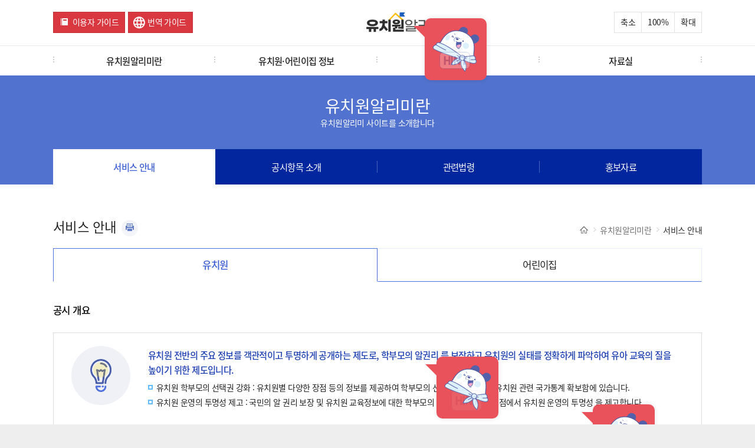

--- FILE ---
content_type: text/html; charset=UTF-8
request_url: https://e-childschoolinfo.moe.go.kr/introInfo/inform.do;jsessionid=J6vA1B2HRLzaAO2SVW6QaZALRivkY2r1OroRvWpVkOmRydQRnCH9NPDV5CPNkMt8.ies-kirwas1_servlet_kia
body_size: 39948
content:
<!DOCTYPE html>
<!-- <!DOCTYPE HTML PUBLIC "-//W3C//DTD HTML 4.01 Transitional//EN" "http://www.w3.org/TR/html4/loose.dtd"> -->
<html lang="ko">
<head>
	<meta http-equiv="Content-Type" content="text/html; charset=UTF-8">
	<meta http-equiv="X-UA-Compatible" content="IE=edge">
	<meta name="viewport" content="width=device-width, initial-scale=1">
	<meta name="description" content="유치원알리미는 전국 유치원의 운영 현황 및 교육과정 정보를 객관적이고 투명하게 제공합니다. 유치원 실태를 정확히 파악하여 유아 교육의 질을 높일 수 있습니다.">
	<meta name="keywords" content="유치원알리미, 유치원조회, 정보공시, 유치원정보, 유아교육, 정보공개">
	<meta name="author" content="(주)유엔파인">
	
	<meta property="og:image" content="https://e-childschoolinfo.moe.go.kr/images/metaLogo.png" />
	<meta property="og:title" content="유치원 알리미" />
	<meta property="og:description" content="유아 · 교직원 현황, 유치원 회계 현황, 환경위생 및 안전관리 사항 등 유치원의 주요 정보" />
<!-- 	<meta name="referrer" content="strict-origin-when-cross-origin"/> -->
	
	<link rel="icon" href="/images/alimiFavicon3.ico" type="image/x-icon" /> <!-- 파비콘 추가 , 작업자:김경민 -->
	<link rel="canonical" href="https://e-childschoolinfo.moe.go.kr" />
	<link rel="alternate" href="https://m.e-csinfo.moe.go.kr" />
	
	<title>유치원 알리미 > 유치원알리미란? > 서비스 안내</title>
	<!-- <meta name="viewport" content="width=device-width, initial-scale=1.0, user-scalable=no, maximum-scale=1"> -->
<meta name="viewport" content="width=device-width, initial-scale=1.0">
<!-- 프린트 -->

<link rel="stylesheet" href="/css/ui.jqgrid.css">

<script src="/js/respond.src.js" ></script><!-- 미디어 쿼리 인식 -->
<script src="/print/server_files/Printmade2.js"></script>
<script src="/js/jquery-3.5.1.min.js"></script>
<script src="/js/jquery.hoverTransition.js" ></script><!-- 인터랙티브 효과 -->
<script src="/js/e-childschool.js?version=20250325" ></script>
<script src="/js/jquery.cookie.js"></script><!-- cookie (유치원 비교) -->

<script src="/js/i18n/grid.locale-kr.js"></script>
<script src="/js/jquery.jqGrid.min.js"></script>
<script src="/js/topmenu.js"></script><!-- 메뉴동작 190128 -->

<link rel="stylesheet" href="/css/jquery-ui.css" />
<link rel="stylesheet" href="/css/reset.css" /><!-- css초기화 -->
<link rel="stylesheet" href="/css/common.css?version=20251103" />
<link rel="stylesheet" href="/css/style.css?version=202510281" />
<script src="/js/respond.src.js"></script><!-- 미디어 쿼리 인식 스크립트 -->
<script src="/js/jquery-3.5.1.min.js"></script>
<script src="/js/jquery-ui.js"></script>
<script src="/js/common.js?version=20250613"></script>
<script src="/js/style.js?version=20250304"></script>
<script src="/js/jquery.cookie.js"></script>
 
<script src="/js/i18n/grid.locale-kr.js"></script>
<script src="/js/jquery.jqGrid.min.js"></script>

<!-- 그래프 및 지도 api 관련 js -->
<script src="/js/excanvas.js"></script>
<script src="/js/jquery.jqplot.min.js"></script>
<script src="/js/jqplot.donutRenderer.min.js"></script>
<script src="/js/jqplot.pieRenderer.min.js"></script>
<script src="/js/jqplot.barRenderer.min.js"></script>
<script src="/js/jqplot.categoryAxisRenderer.min.js"></script>
<script src="/js/jqplot.canvasAxisTickRenderer.min.js"></script>
<script src="/js/jqplot.canvasTextRenderer.min.js"></script>
<script src="/js/jqplot.pointLabels.min.js"></script>
<script src="/js/jqplot.cursor.js"></script>
<script src="/js/jqplot.enhancedLegendRenderer.js"></script>
<script src="/js/jqplot.highlighter.js"></script>
<script src="/js/externalAPI.js" ></script>

<!-- 구글 웹로그 분석 추가 -->
<script>
  (function(i,s,o,g,r,a,m){i['GoogleAnalyticsObject']=r;i[r]=i[r]||function(){
  (i[r].q=i[r].q||[]).push(arguments)},i[r].l=1*new Date();a=s.createElement(o),
  m=s.getElementsByTagName(o)[0];a.async=1;a.src=g;m.parentNode.insertBefore(a,m)
  })(window,document,'script','//www.google-analytics.com/analytics.js','ga');

  ga('create', 'UA-72782849-1', 'auto');
  ga('send', 'pageview');
</script>

<!-- AES 암호화 복호화 -->
<script src="/js/rsa/jsbn.js"></script>
<script src="/js/rsa/rsa.js"></script>
<script src="/js/rsa/prng4.js"></script>
<script src="/js/rsa/rng.js"></script>	

<!--해당공시시기 해당항목 유무 alert  -->
</head>
<body>
	<!-- 네비게이션바 선택 시 글씨 색상 변화 추가 -->
<script>
//쿠키 값 추출
function openPop(popNum) {
	var option = "width=787,height=813,scrollbars=yes";
	
	if (popNum == 1) {
		window.open("/introInfo/userGuide.do","",option);
	} else {
		window.open("/introInfo/transGuide.do","","width=1000,height=813,scrollbars=yes");
	}
}
function getCookie(cookieName) {
	var search = cookieName + "=";
	var cookie = document.cookie;
	// 쿠키가 존재할 경우
	if (cookie.length > 0) {
		startIndex = cookie.indexOf(cookieName);
		if (startIndex != -1) {
			startIndex += cookieName.length;
			endIndex = cookie.indexOf(";", startIndex);
			if (endIndex == -1) endIndex = cookie.lenght;
			return unescape(cookie.substring(startIndex + 1, endIndex));
		} else {
			// 쿠키내 해당 쿠키명이 없을 경우
			return false;
		}
	} else {
		// 쿠기 존재하지 않음
		return false;
	}
}

function fn_goCompare() {
	document.forms['cookies'].cookies.value = getCookie("combineCompareList");
	document.forms['cookies'].submit();
}

$(function (){
	var isMobile = /Android|iPhone|iPad|iPod|BlackBerry|IEMobile|Opera Mini|Windows CE|Nokia|Webos|SonyEricsson/i.test(navigator.userAgent);
	if(isMobile){
  	  $("#webMenus").remove();
  	  $("#mobileMenus").remove();
  	  $("#skipNaviGation li:first-child a").remove();
    }else{
  	  $("#mobileMenus").remove();
  	  $("#mobileSubPage").remove();
    }
});

function fn_goMobileMenu(){
	$("#gnb_m").addClass("on");
	$("body").css("overflow","hidden");
}

function fn_onfocus(){
	 $("#gnb_m button.close").trigger("click");
}
</script>

<!-- skip -->
<!-- a class="skip" (20210607 웹접근성 반복영역건너뛰기 설정을 위한 주석처리)-->
<!-- 웹skipNavi -->
<div id="skipNaviGation">
	<ul>
		<li><a href="#subPage">본문 바로가기</a></li>
		<li id='webMenus'><a href="#menus">주메뉴 바로가기</a></li>
		<li id="mobileMenus"><a href="javascript:fn_goMobileMenu();">주메뉴 바로가기</a></li>
	</ul>
</div>
<!-- 모바일skipNavi -->
<div id="mobileSkipNaviGation">
	<ul>
		<li><a href="#subPage" id="mobileSubPage">본문 바로가기</a></li>
	</ul>
</div>

<!-- gnb -->
  <div id="gnb">
    <div class="wrap">
<a href="javascript:;" class="menu"><img src="/images/icon-menu.png" alt="전체메뉴" title="메뉴 열기"></a>
      <a href="javascript:;" class="btn icon red guide" title="이용자가이드 새창"  onclick="openPop('1');">이용자 가이드</a>
      <a href="javascript:;" class="btn icon red guide translation-guide" title="번역가이드 새창" onclick="openPop('2');">번역 가이드</a>
      <h1><a href="/main.do" class="logo" onfocus="fn_onfocus();"><img src="/images/logo.png" alt="유치원알리미(로고)"></a></h1>
      <ul>
        <li class="minus" style="width: auto"><a href="javascript:;" class="btn">축소</a></li>
        <li class="ratio"><span>100</span>&#37;</li>
        <li class="plus" style="width: auto"><a href="javascript:;" class="btn">확대</a></li>
      </ul>
      <script>
        $(function (){
          var fontSize = $('html').css("font-size");
          var index = fontSize.replace("px","");
          var ratio = $("#gnb .ratio span").html();
          $("#gnb .minus a.btn").click(function(){
            if(index == 14) return false;
            index--;
            $("html").css("font-size",index+"px");
            ratio = Number(ratio) - 10;
            $("#gnb .ratio span").html(ratio);
          });
          $("#gnb .plus a.btn").click(function(){
            if(index == 16) return false;
            index++;
            $("html").css("font-size",index+"px");
            ratio = Number(ratio) + 10;
            $("#gnb .ratio span").html(ratio);
          });
        });
      </script>
    </div>
  </div>
  <!-- /gnb -->
  
  <!-- gnb_m -->
  <div id="gnb_m">
    <div class="gnb_m_content">
      <div class="header">
        <button type="button" class="close" title="메뉴 닫기"><span>닫기</span></button>
        <ul>
          <li><a href="javascript:openPop('1');" title="이용자가이드 새 창 열림">이용자가이드</a> </li>
          <li><a href="javascript:openPop('2');" title="번역가이드 새 창 열림">번역가이드</a> </li>
          <li><a href="/main.do">HOME</a> </li>
        </ul>
      </div>
      <div class="body">
        <ul class="depth1" style="height: 90%">
          <li class="on">
            <a class="depth1Link" href="javascript:;" aria-expanded="true">유치원알리미란</a>
            <ul class="depth2">
              <li><a href="/introInfo/inform.do">서비스 안내</a></li>
              <li><a href="/introInfo/informList.do">공시항목 소개</a></li>
              <li><a href="/introInfo/informLaw.do">관련법령</a></li>
              <li><a href="/introInfo/promotion.do">홍보자료</a></li>
            </ul>
          </li>
          <li>
            <a class="depth1Link" href="javascript:;" aria-expanded="false">유치원·어린이집 정보</a>
            <ul class="depth2">
              <li><a href="/kinderMt/combineFind.do">유치원·어린이집 조회</a></li>
              <li><a href="/kinderMt/compare/compareList.do">유치원·어린이집 비교</a></li>
              <li><a href="/kinderMt/kinderSearch.do">현 위치에서 찾기</a></li>
              <li><a href="/indicator/basisPresentConditionIndicator.do">정보공시지표</a></li>
            </ul>
          </li>
          <li>
            <a class="depth1Link" href="javascript:;" aria-expanded="false">알리미 소식</a>
            <ul class="depth2">
              <li><a href="/customMt/notice/list.do">공지사항</a></li>
              <li><a href="/customMt/question/list.do">자주 묻는 질문</a></li>
              <li><a href="/customMt/editInfo/login.do">오류 및 허위정보 신고</a></li>
            </ul>
          </li>
          <li>
            <a class="depth1Link" href="javascript:;" aria-expanded="false">자료실</a>
            <ul class="depth2">
              <li><a href="/customMt/reference/list.do">자료실</a></li>
              <li class="jsut_wrap">
              	<a href="/openData.do">공시자료 다운로드</a>
              </li><!-- 22.10.28 공시자료 다운로드 메뉴 추가 -->
              <li><a href="/openApi/openApiIntro.do">OPEN API</a></li><!-- 24.03.23  배수민T 요청 : OPENAPI 메뉴 추가 -->
            </ul>
          </li>
        </ul>
        <div class="footer">
        	<button type="button" onclick="javascript:fn_onfocus();" style="color: white; float:right; margin-right:5%; margin-top:1.5%; padding: 3%;" title="메뉴 닫기"><span>닫기</span></button>
      	</div>
      </div>
    </div>
  </div>
  
  <!-- /gnb_m -->
  <script>
    $(function (){
      $("#gnb a.menu").click(function(){
          $("#gnb_m").addClass("on");
          $("#gnb_m button.close").focus();
          $("body").css("overflow","hidden");
      });
      $("#gnb_m button.close").click(function(){
          $("#gnb_m").removeClass("on");
          $("body").removeAttr("style");
      });
      $("#gnb_m ul.depth1 > li > a").each(function(i){
          var menu = $(this);
          menu.bind('menuChange', function(){
              menu.parent("li").addClass("on").siblings("li").removeClass("on");
              menu.parent("li").siblings("li").find("a").attr("aria-expanded", "false");
              
              var isExpanded = menu.attr("aria-expanded") === "true";
              menu.attr("aria-expanded", isExpanded ? "false" : "true");
          })
          .click(function(){
              $(this).trigger('menuChange');
              return false;
          });
      });
    });
  </script>

  <!-- menus -->
  <div id="menus" style="width:100%;">
    <div class="wrap">
      <ul class="menu4">
        <li><a href="/introInfo/inform.do">유치원알리미란</a></li>
        <li><a href="/kinderMt/combineFind.do">유치원·어린이집 정보</a></li>
        <li><a href="/customMt/notice/list.do">알리미 소식</a></li>
        <li><a href="/customMt/reference/list.do">자료실</a></li>
</ul>
    </div>
     <!-- subMenu -->
    <div id="subMenu">
      <div class="wrap">
        <dl class="menu1">
          <dt >유치원알리미란</dt>
          <!-- 23.06.28 웹 접근성 수정 -->
          <dd class="headerMenuTag">
				<h4>유치원알리미란111</h4>
		  </dd>
          <dd><a href="/introInfo/inform.do">서비스 안내</a></dd>
          <dd><a href="/introInfo/informList.do">공시항목 소개</a></dd>
          <dd><a href="/introInfo/informLaw.do">관련법령</a></dd>
          <dd><a href="/introInfo/promotion.do">홍보자료</a></dd>
        </dl>
        <dl class="menu2">
          <dt>유치원·어린이집 정보</dt>
           <!-- 23.06.28 웹 접근성 수정 -->
          <dd class="headerMenuTag">
				<h4>유치원·어린이집 정보</h4>
		  </dd>
          <dd><a href="/kinderMt/combineFind.do">유치원·어린이집 조회</a></dd>
          <dd><a href="/kinderMt/compare/compareList.do">유치원·어린이집 비교</a></dd>
          <dd><a href="/kinderMt/kinderSearch.do">현 위치에서 찾기</a></dd>
          <dd><a href="/indicator/basisPresentConditionIndicator.do">정보공시지표</a></dd>
        </dl>
        <dl class="menu3">
          <dt>알리미 소식</dt>
          <!-- 23.06.28 웹 접근성 수정 -->
          <dd class="headerMenuTag">
				<h4>알리미 소식</h4>
		  </dd>
          <dd><a href="/customMt/notice/list.do">공지사항</a></dd>
          <dd><a href="/customMt/question/list.do">자주 묻는 질문</a></dd>
          <dd><a href="/customMt/editInfo/list.do">오류 및 허위정보 신고</a></dd>
        </dl>
        <dl class="menu4">
          <dt>자료실</dt>
          <!-- 23.06.28 웹 접근성 수정 -->
          <dd class="headerMenuTag">
				<h4>자료실</h4>
		  </dd>
          <dd><a href="/customMt/reference/list.do">자료실</a></dd>
          <dd><a href="/openData.do">공시자료 다운로드</a></dd><!-- 22.10.28 공시자료 다운로드 메뉴 추가 -->
          <dd><a href="/openApi/openApiIntro.do">OPEN API</a></dd><!-- 24.03.23  배수민T 요청 : OPENAPI 메뉴 추가 -->
        </dl>
      </div>
    </div>
    <!-- /subMenu -->
  </div>
  <!-- /menus -->







<!-- kakao map api -->
<!-- 운영 반영시 key 변경 필요 -->
<!-- 로컬 -->
<!-- <script type="text/javascript" src="//dapi.kakao.com/v2/maps/sdk.js?appkey=0a78fa0e5d1502de7947a20312233479&libraries=services"></script> -->
<!-- 운영 -->
<script type="text/javascript" src="//dapi.kakao.com/v2/maps/sdk.js?appkey=787cf042016f7b9cea2dc6e480651633&libraries=services" ></script>
<!-- HTTP -->
<!-- <script src="http://dmaps.daum.net/map_js_init/postcode.v2.js"></script> -->
<!-- HTTPS -->
<script src="https://t1.daumcdn.net/mapjsapi/bundle/postcode/prod/postcode.v2.js"></script>


<!-- 로컬에서 지도생성을 위한 js -->


<!-- 로컬에서 지도생성을 위한 css -->

<script>

/* 22.06.30 웹 접근성 수정사항 */
function setTitle(className){
	if(className=="kinder"){
		$(".child").removeAttr("title");
		$(".kinder").attr("title","선택됨");
		$('h6.style2').css("display", "none");
		$('h6.style1').css("display", "");
	}else{
		$(".kinder").removeAttr("title");
		$(".child").attr("title","선택됨");
		$('h6.style1').css("display", "none");
		$('h6.style2').css("display", "");
	}
}

</script>	

<!-- KeduImg-->
<div class="KeduImg q5">
    <p>HINT</p>
    <div class="head_01"></div>
</div>
  <!-- pageTitle -->
  <div id="pageTitle">
    <h2>유치원알리미란</h2>
    <p>유치원알리미 사이트를 소개합니다</p>
    <div id="fixedMenu" class="fixedArea">
      <ul class="li4">
        <li class="active"><a href="/introInfo/inform.do" title="선택됨">서비스 안내</a></li> <!-- 22.06.20 웹 접근성 수정사항(title="선택됨" 부분) -->
        <li><a href="/introInfo/informList.do">공시항목 소개</a></li>
        <li><a href="/introInfo/informLaw.do">관련법령</a></li>
        <li><a href="/introInfo/promotion.do">홍보자료</a></li>
      </ul>
    </div>
  </div>
  <!-- /pageTitle -->

  <!-- subPage -->
  <div id="subPage">
    <div class="wrap">
      
      <div id="subPageTitle">
        <h3>서비스 안내 </h3>
        <div class="btn_print">
			<a href="javascript:printArea();" class="print">
				<img src="/images/btn-icon-print.png" alt="인쇄하기">
			</a>
		</div>
        <div class="breadcrumb">
          <dl>
            <dt><a href="/main.do"><img src="/images/icon-breadcrumb-home.png" alt="Home"></a></dt>
            <dd><a href="/introInfo/inform.do" >유치원알리미란</a></dd>
            <dd><a href="/introInfo/inform.do" >서비스 안내</a></dd>
          </dl>
        </div>
      </div>

      <div id="infoTab">
        <ul>
          <li class="active"><a href="javascript:;" class="kinder" onclick="setTitle(className);" title="선택됨"><span>유치원</span></a></li> <!-- 22.06.20 웹 접근성 수정사항 -->
          <li><a href="javascript:;" class="child" onclick="setTitle(className);"><span>어린이집</span></a></li> 
        </ul>
        
        <div>
		  	<div class="infoTab-content tab-1 on" >
		  		<div class="headerTag"> <!-- 22.06.23 웹 접근성 수정사항 -->
		  			<h3 class="style1">유치원</h3><!-- 22.06.30 웹 접근성 수정사항 -->
		  		</div>
		        <h4>공시 개요</h4>
		        <div class="section info">
		          <div class="thumb"><img src="/images/icon-summary-thumb.png" alt=""></div>
		          <p>유치원 전반의 주요 정보를 객관적이고 투명하게 공개하는 제도로, 학부모의  
		          <span class="hint_text">알권리
		          	<span class="KeduImg q6">
					    <span class="hint">HINT</span>
					    <span class="head_01"></span>
					</span>
		          </span>
		          를 보장하고 유치원의 실태를 정확하게 파악하여 유아 교육의 질을 높이기 위한 제도입니다.</p>
		          <ul>
		            <li>유치원 학부모의 선택권 강화 : 유치원별 다양한 장점 등의 정보를 제공하여 학부모의 선택권을 강화하며 유치원 관련 국가통계 확보함에 있습니다.</li>
		            <li>유치원 운영의 투명성 제고 : 국민의 알 권리 보장 및 유치원 교육정보에 대한 학부모의 요구가 증가되는 시점에서 유치원 운영의 
		            <span class="hint_text">투명성
		          	<span class="KeduImg q12">
					    <span class="hint">HINT</span>
					    <span class="head_01"></span>
					</span>
		          </span>을 제고합니다.</li>
		          </ul>
		        </div>
				<h4>대상 유치원</h4>
		        <div class="section">
		          <p>유아교육법 제2조 및 제7조에 따른 아래에 해당하는 전국 유치원을 대상으로 하고 있습니다.</p>
		          <ul>
		            <li>국립유치원,공립유치원,사립유치원</li>
		          </ul>
		        </div>
		        <h4>정보공시항목</h4>
		        <div class="section">
		          <p>언제, 어떤 정보들이 공시되고 있나요?</p>
		          <ul>
		            <li>2012년 9월부터 유치원정보공시제도 포털사이트(유치원알리미)가 개통되어 7개 항목, 23개(수시 3종, 정시 20종) 범위에서 매년 1회 이상 유치원의 주요 정보들이 공시되고 있습니다.</li>
		            <li>유치원에서는 공시 기준에 따라 유아 · 교직원 현황, 유치원 회계 현황, 환경위생 및 안전관리 사항 등 유치원의 주요 정보를 공시하고 있습니다.</li>
		          </ul>
		          <div class="tblList vertical infoTbl">
		          	<table>
		              <caption>정보공시항목을 공시기간별 졍렬하였으며, 수시,4월정시,10월정시 정보를 제공합니다.</caption>
		              <colgroup>
		                <col style="width:20%;">
		                <col style="width:40%;">
		                <col style="width:40%;">
		              </colgroup>
		              <tbody>
		                <tr>
		                  <th>수시<b>(3)</b></th>
		                  <td colspan="2" data-cell-header="수시" class="header">
		                    <ul>
		                      <li>식단표(선택)</li>
		                      <li>위반내용 및 조치 결과</li>
		                      <li>유치원 규칙</li>
		                    </ul>
		                  </td>
		                </tr>
		                <tr>
		                  <th rowspan="2">4월 정시<b>(19)</b></th>
		                  <td data-cell-header="4월 정시" class="header">
		                    <ul>
		                      <li>기관 기본현황</li>
		                      <li>원장명, 설립·경영자명</li>
		                      <li>교지·교사 등 시설현황</li>
		                      <li>연령별 학급 수·유아 수</li>
		                    </ul>
		                  </td>
		                  <td>
		                    <ul>
		                      <li>직위·자격별 교직원현황</li>
		                      <li>교사의 현 기관 근속연수</li>
		                      <li>교육과정 편성·운영에 관한 사항</li>
		                      <li>방과후 과정 편성·운영에 관한 사항</li>
		                      <li>수업일수 현황</li>
		                    </ul>
		                  </td>
		                </tr>
		                <tr>
		                  <td>
		                    <ul>
		                      <li>교육과정비, 방과후 과정 운영비</li>
		                      <li>특성화 활동비</li>
		                      <li>유치원 회계 예산서</li>
		                      <li>급식실시 및 급식사고 발생·처리 현황</li>
		                      <li>환경위생관리 현황</li>
		                    </ul>
		                  </td>
		                  <td>
		                    <ul>
		                      <li>안전점검 현황</li>
		                      <li>안전교육 계획 및 실시 현황</li>
		                      <li>공제회 및 보험가입 현황</li>
		                      <li>통학차량 운영 현황</li>
		                      <li>유치원 평가에 관한 사항</li>
		                    </ul>
		                  </td>
		                </tr>
		                <tr>
		                  <th>10월 정시<b>(13)</b></th>
		                  <td data-cell-header="10월 정시" class="header">
		                    <ul>
		                      <li>원장명, 설립·경영자명</li>
		                      <li>연령별 학급수·원아수</li>
		                      <li>직위·자격별 교원현황</li>
		                      <li>교사의 현 기관 근속연수</li>
		                      <li>교육과정비, 방과후 과정 운영비</li>
		                      <li>특성화 활동비</li>
		                    </ul>
		                  </td>
		                  <td>
		                    <ul>
		                      <li>유치원 회계 결산서</li>
		                      <li>적립금 현황</li>
		                      <li>급식실시 및 급식사고 발생· 처리 현황</li>
		                      <li>환경위생관리 현황</li>
		                      <li>안전점검 현황</li>
		                      <li>공제회 및 보험가입 현황</li>
		                      <li>통학차량 운영 현황</li>
		                    </ul>
		                  </td>
		                </tr>
		              </tbody>
		            </table>
		          </div>
		        </div>
		<!--         <h4>공시정보 업무 최소화</h4> -->
		<!--         <div class="section"> -->
		<!--           <p>유치원에서 많은 정보를 정리해서 홈페이지에 올리려면 교원들의 업무 부담이 가중되지 않을까요?</p> -->
		<!--           <ul> -->
		<!--             <li>안정적인 정보공시제도 도입 및 유치원 교원의 업무부담 경감을 위해 공시정보 범위를 최소화 하며 유치원정보공시시스템의 기능 개선 및 유사한 업무의 중복을 막고 교육 정보들이 국민에게 더욱 편리하게 제공되도록 노력하고 있습니다.</li> -->
		<!--           </ul> -->
		<!--         </div> -->
		<!--         <h4>유치원 원비현황</h4> -->
		<!--         <div class="section"> -->
		<!--           <p>공시내용 중 “유치원 원비현황”이란 무엇인가요?</p> -->
		<!--           <ul> -->
		<!--             <li>학부모가 부담하는 자녀의 유치원 경비를 공시하는 것으로 입학경비와 교육과정 교육비, 방과후 과정 교육비가 공시 됩니다. -->
		<!--               <ul> -->
		<!--                 <li>법적근거: 유아교육법 시행규칙 제6조(수업료 등의 결정 및 공고)</li> -->
		<!--                 <li>입학경비: 입학금, 원복비, 기타경비 등 포함</li> -->
		<!--                 <li>교육과정 교육비: 수업료, 간식비, 급식비, 교재비 및 재료비, 차량운영비, 현장학습비, 기타경비 등 포함</li> -->
		<!--                 <li>방과후 과정 교육비: 수업료, 간식비, 급식비, 교재비 및 재료비, 차량운영비, 현장학습비, 기타경비 등 포함</li> -->
		<!--               </ul> -->
		<!--             </li> -->
		<!--           </ul> -->
		<!--         </div> -->
		      </div>
		  	  <div class="infoTab-content tab-2">
		  	  	<div class="headerTag"> <!-- 22.06.23 웹 접근성 수정사항 -->
		  			<h3 class="style2">어린이집</h3><!-- 22.06.30 웹 접근성 수정사항 -->
		  	  	</div>
		        <h4>공시 개요</h4>
		        <div class="section info">
		          <div class="thumb"><img src="/images/icon-summary-thumb.png" alt=""></div>
		          <p>어린이집 전반의 주요 정보를 객관적이고 투명하게 공개하는 제도 입니다.<br>이를 통해 부모들이 보다 쉽고 편리하게 어린이집 정보를 이용할 수 있도록 하는데 그 목적을 두고 있습니다.</p>
		          <ul>
		            <li>법적근거 : 영유아보육법 제 49조의 2항</li>
		          </ul>
		        </div>
		        <h4>대상 어린이집</h4>
		        <div class="section">
		          <p>영유아 보육법 제 2조 및 제 10조에 따른 아래에 해당하는 전국 어린이집을 대상으로 하고 있습니다.</p>
		          <ul>
		            <li>국공립어린이집, 사회복지법인어린이집, 법인·단체등 어린이집, 직장어린이집, 가정어린이집, 협동어린이집, 민간어린이집</li>
		          </ul>
		        </div>
		        <h4>정보공시항목</h4>
		        <div class="section">
		          <p>언제, 어떤 정보들이 공시되고 있나요?</p>
		          <ul>
		            <li>
		              「영유아보육법」제49조의 2항에 명시된 어린이집의 시설 설치·운영자, 보육료와 그 밖에 필요경비, 영유아의 건강·영양 및 안전관리, 어린이집 운영에 관한 사항을 공시하고 있습니다.
		              <br>
		              - 어린이집의 시설 설치·운영자, 보육료와 그 밖에 필요경비, 영유아의 건강·영양 및 안전관리, 어린이집 운영에 관한 사항 등
		            </li>
		          </ul>
		          <div class="tblList horizon infoTbl">
		            <table>
		              <caption>정보공시항목을 법률조항별 졍렬하였으며, 법률, 항목, 내용 정보를 제공합니다.</caption>
		              <colgroup>
		                <col style="width:20%;">
		                <col style="width:30%;">
		                <col style="width:40%;">
		              </colgroup>
		              <thead>
		                <tr>
		                  <th>법률 &lt;49조의 2, 3&gt;</th>
		                  <th>항목</th>
		                  <th>내용</th>
		                </tr>
		              </thead>
		              <tbody>
		                <tr>
		                  <th rowspan="2" data-cell-header="법률 &lt;49조의 2, 3&gt;" class="header">어린이집의 시설 설치·운영자 보육교직원 등 기본현황</th>
		                  <td data-cell-header="항목" class="sub_header">설치운영정보</td>
		                  <td data-cell-header="내용" class="sub_header alignL">어린이집 명칭, 시설 현황 등</td>
		                </tr>
		                <tr>
		                  <td data-cell-header="항목" class="sub_header">아동 및 보육교직원 정보</td>
		                  <td data-cell-header="내용" class="sub_header alignL">반수, 원아수, 직위, 자격별 교직원 현황 등</td>
		                </tr>
		                <tr>
		                  <th class="header">어린이집 보육과정에 관한 사항</th>
		                  <td data-cell-header="항목" class="sub_header">어린이집 교육과정 및 운영에 관한정보</td>
		                  <td data-cell-header="내용" class="sub_header alignL">어린이집 교육과정 편성·운영 등에 관한 사항</td>
		                </tr>
		                <tr>
		                  <th class="header">보육료와 그 밖의 필요경비에 관한 사항</th>
		                  <td data-cell-header="항목" class="sub_header">어린이집 원비 등</td>
		                  <td data-cell-header="내용" class="sub_header alignL">어린이집 보육료 수납현황 (학부모가 부담하는 경비 일체)</td>
		                </tr>
		                <tr>
		                  <th class="header">어린이집 예·결산 등 회계에 관한 사항</th>
		                  <td data-cell-header="항목" class="sub_header">예·결산 등 회계 사항</td>
		                  <td data-cell-header="내용" class="sub_header alignL">어린이집 회계 예·결산서</td>
		                </tr>
		                <tr>
		                  <th class="header">영유아의 건강·영양 및 안전관리에 관한 사항</th>
		                  <td data-cell-header="항목" class="sub_header">건강·급식·위생관리 및 안전관리</td>
		                  <td data-cell-header="내용" class="sub_header alignL">아동 건강검진현황, 환경 위생관리 현황, 사고 발생현황,<br>어린이집 급식현황, 안전점검현황, 공제회 및 보험가입 현황 등</td>
		                </tr>
		                <tr>
		                  <th class="header">보육여건 및 어린이집 운영에 관한 사항</th>
		                  <td data-cell-header="항목" class="sub_header">보육여건 및 어린이집 운영에 관한 사항</td>
		                  <td data-cell-header="내용" class="sub_header alignL">대통령령으로 정하는 사항</td>
		                </tr>
		              </tbody>
		            </table>
		          </div>
		        </div>
		      </div>
      	</div>
      </div>
    </div>
  </div>
  <!-- /subPage -->
<script>
$(function(){
	displaySelectDiv($("#sido_edu"));
	displaySelectDiv($("#sido_kinder"));
	
	$("#sido_edu").change(function(){
		var link = $("#sido_edu").val();
		window.open(link,"_blank");
	});
	
	$("#sido_kinder").change(function(){
		var link = $("#sido_kinder").val();
		window.open(link,"_blank");
	});
});
</script>

<!-- footer -->
	<div id="footer">
		<div class="link">
			<div class="wrap">
				<!-- <a href="/customMt/personal/info.do">개인정보처리방침</a> -->
		        <a href="/customMt/editInfo/login.do">오류 및 허위정보 신고</a>
		        <a href="/openApi/openApiIntro.do">OPEN API</a>
		        <a href="/openData.do">공시자료 다운로드</a>
		        <a href="/copyrightInfo.do">저작권 정책</a>
				<div class="selectArea">
					<select id="sido_edu" title="시도교육청 사이트 선택" >
						<option value="">시도교육청</option>
                        <option value="http://www.sen.go.kr">서울특별시교육청</option>
                        <option value="http://www.pen.go.kr">부산광역시교육청</option>
                        <option value="http://www.dge.go.kr">대구광역시교육청</option>
                        <option value="http://www.ice.go.kr">인천광역시교육청</option>
                        <option value="http://www.gen.go.kr">광주광역시교육청</option>
                        <option value="http://www.dje.go.kr">대전광역시교육청</option>
                        <option value="http://www.use.go.kr">울산광역시교육청</option>
                        <option value="http://www.sje.go.kr">세종특별자치시교육청</option>
                        <option value="http://www.goe.go.kr">경기도교육청</option>
                        <option value="http://www.gwe.go.kr">강원특별자치도교육청</option>
                        <option value="http://www.cbe.go.kr">충청북도교육청</option>
                        <option value="http://www.cne.go.kr">충청남도교육청</option>
                        <option value="http://www.jbe.go.kr">전북특별자치도교육청</option>
                        <option value="http://www.jne.go.kr">전라남도교육청</option>
                        <option value="http://www.gbe.kr">경상북도교육청</option>
                        <option value="http://www.gne.go.kr">경상남도교육청</option>
                        <option value="http://www.jje.go.kr">제주특별자치도교육청</option>
					</select>
					<select id="sido_kinder" title="시도 유아교육진흥원 선택" >
						<option value="">시도 유아교육진흥원</option>
                        <option value="http://seoul-i.sen.go.kr">서울특별시교육청유아교육진흥원</option>
                        <option value="http://child.pen.go.kr">부산광역시유아교육진흥원</option>
                        <option value="https://childlike.pen.go.kr">부산유아교육체험원</option>
                        <option value="http://www.dge.go.kr/daegu-i">대구광역시유아교육진흥원</option>
                        <option value="https://child.ice.go.kr">인천광역시유아교육진흥원</option>
                        <option value="http://iedu.gen.go.kr">광주광역시유아교육진흥원</option>
                        <option value="http://dje-i.go.kr">대전광역시유아교육진흥원</option>
                        <option value="http://use.go.kr/uskids/index.do">울산광역시유아교육진흥원</option>
                        <option value="http://www.kench.or.kr">경기도교육청남부유아체험교육원</option>
                        <option value="http://gwch.gwe.go.kr">강원특별자치도유아교육진흥원</option>
                        <option value="http://www.cbiedu.go.kr">충청북도유아교육진흥원</option>
                        <option value="http://www.cn-i.go.kr">충청남도유아교육진흥원</option>
                        <option value="http://www.jb-i.kr">전북특별자치도유아교육진흥원</option>
                        <option value="http://iedu.da.jne.kr">전라남도유아교육진흥원</option>
                        <option value="http://gnchild.gne.go.kr/gnchild/main.do">경상남도유아교육원</option>
                        <option value="http://gnchild.gne.go.kr/jjchild/main.do">경상남도유아교육원진주체험분원</option>
                        <option value="http://gnchild.gne.go.kr/ghchild/main.do">경상남도유아교육원김해체험분원</option>
                        <option value="http://org.jje.go.kr/jjkids/index.jje">제주유아교육진흥원</option>
					</select>
				</div>
			</div>
		</div>
		<div class="info">
			<div class="wrap">
				<i>유치원 상담센터 : 1544-0079 (2번→2번 선택)</i>
				<i>어린이집 상담센터 : 1566-3232 (1)</i>
				<p>
					41061 대구광역시 동구 동내로 64 (동내동 1119번지) 한국교육학술정보원<br>
<!-- 					<span>Tel : 053.714.0114</span> -->
<!-- 					<span>Fax : 053.714.0194</span> -->
					<span>Email : e-csinfo@keris.or.kr</span>
				</p>
				<div class="logos">
					<!-- <a title="새창" href="http://www.moe.go.kr/" target="_blank"> -->
					<a href="http://www.moe.go.kr/" target="_blank"> <!-- 22.06.21 웹 접근성 수정사항 -->
						<img src="/images/footer-logo2.png" alt="교육부 새창열림" class="logo2">
					</a>
					<a href="http://www.keris.or.kr/" target="_blank">
						<img src="/images/footer-logo1.png" alt="KERIS 한국교육학술정보원 새창열림" class="logo1"><!-- 22.06.21 웹 접근성 수정사항 -->
					</a>
					<a href="http://www.wa.or.kr/board/list.asp?BoardID=0006" target="_blank">
						<img src="/images/footer-logo7.png" alt="(사)한국장애인단체총연합회 한국웹접근성인증평가원 웹 접근성 우수사이트 인증마크(WA인증마크) 새창열림" class="logo4" style="width: 80px; height: 40px;"><!-- 22.06.21 웹 접근성 수정사항 -->
					</a>
				</div>
			</div>
		</div>
	</div>
	<!-- /footer -->
	<div id="message" class="privacy-message">
		<div class="content" style="width:450px;">
			<h1>개인정보 수집 및 이용동의</h1>
			<div class="tblList vertical">
				<table>
				<caption>개인정보 수집 및 이용동의 내용으로 목적, 항목, 보유기간 등을 안내</caption>
				<colgroup>
					<col style="width:30%;">
					<col style="width:70%;">
				</colgroup>
				<tbody>
					<tr>
					<th>목적</th>
					<td>유치원 공시정보 변경을 위한 문자 발송</td>
					</tr>
					<tr>
					<th>항목</th>
					<td>핸드폰 번호</td>
					</tr>
					<tr>
					<th>보유기간</th>
					<td>사용 목적 달성 후 즉시 폐기</td>
					</tr>
				</tbody>
				</table>
			</div>
			<a href="javascript:;" class="close" onclick="closeMessage('message');">닫기</a>
		</div>
	</div>

<script>
function openMessage(id){
	var message = $("#"+id);
	message.toggle();

	var content = message.find(".content");
	var _width = content.outerWidth();
	var _height = content.outerHeight();
	console.log(_height);
	content.css({
		'margin-left' : -(_width/2),
		'margin-top' : -(_height/2)
	});
	return false;
}
function closeMessage(id){
	$("#"+id).toggle();
	return false;
}
</script>
</body>
</html>

--- FILE ---
content_type: image/svg+xml
request_url: https://e-childschoolinfo.moe.go.kr/images/head_01.svg
body_size: 11184
content:
<?xml version="1.0" encoding="utf-8"?>
<!-- Generator: Adobe Illustrator 16.0.0, SVG Export Plug-In . SVG Version: 6.00 Build 0)  -->
<!DOCTYPE svg PUBLIC "-//W3C//DTD SVG 1.1//EN" "http://www.w3.org/Graphics/SVG/1.1/DTD/svg11.dtd">
<svg version="1.1" id="Layer_1" xmlns="http://www.w3.org/2000/svg" xmlns:xlink="http://www.w3.org/1999/xlink" x="0px" y="0px"
	 width="32.75px" height="32.188px" viewBox="0 0 32.75 32.188" enable-background="new 0 0 32.75 32.188" xml:space="preserve">
<g id="Layer_2">
</g>
<g>
	<g>
		<path fill="#5360AA" d="M25.639,8.379c0,0,2.734-4.096,5.604-1.963c2.614,1.943,0.595,5.78-2.671,5.729"/>
	</g>
	<g>
		<path fill="#5360AA" d="M17.794,4.257c0,0,1.486-4.697,4.913-3.449c3.121,1.136,2.257,5.387-0.951,6.248"/>
	</g>
	<path fill="#FFFFFF" stroke="#4F5A9F" stroke-width="0.5" stroke-miterlimit="10" d="M7.932,7.738
		c-0.644,0.828-1.186,1.703-1.709,2.551c-0.977,1.582-1.899,3.075-3.423,4.27c-0.059,0.046-0.12,0.089-0.18,0.135l26.57,9.944
		c-0.098-0.361-0.203-0.715-0.293-1.077c-0.462-1.881-0.268-3.624-0.063-5.472c0.11-0.991,0.225-2.015,0.227-3.063
		c0.012-3.662-1.074-6.274-3.52-8.472c-1.257-1.129-2.806-2.034-4.478-2.617c-1.407-0.479-2.884-0.727-4.316-0.727
		c-0.277,0-0.551,0.009-0.823,0.028C12.646,3.461,10.18,4.849,7.932,7.738z"/>
	<g>
		<path fill="#FFFFFF" d="M19.266,9.021c-0.54-0.467-1.183-0.818-1.786-0.979c-0.593-0.157-1.241-0.202-1.799,0.208
			c-0.721,0.53-0.773,1.694-0.305,2.424"/>
		<path fill="#5360AA" d="M15.376,10.801c-0.041,0-0.08-0.021-0.104-0.059c-0.486-0.752-0.468-2.004,0.335-2.594
			c0.658-0.484,1.403-0.361,1.906-0.229c0.625,0.167,1.277,0.524,1.837,1.007c0.051,0.045,0.058,0.125,0.011,0.178
			c-0.045,0.053-0.125,0.058-0.177,0.014c-0.53-0.458-1.147-0.797-1.735-0.953c-0.72-0.192-1.258-0.133-1.693,0.187
			c-0.668,0.493-0.696,1.596-0.272,2.254c0.038,0.059,0.021,0.137-0.038,0.174C15.423,10.793,15.399,10.801,15.376,10.801z"/>
	</g>
	<g>
		<path fill="#5360AA" d="M18.144,9.425c-0.13,0.311-0.529,0.44-1.172,0.172c-0.644-0.268-0.831-0.645-0.701-0.955
			s0.53-0.44,1.172-0.172C18.084,8.737,18.273,9.112,18.144,9.425z"/>
	</g>
	<g>
		<path fill="#DDF1FC" d="M11.848,8.861c-0.643,1.035-1.682,1.539-2.314,1.127C8.897,9.575,8.904,8.4,9.549,7.365
			c0.644-1.036,1.682-1.541,2.315-1.127C12.501,6.651,12.492,7.825,11.848,8.861z"/>
	</g>
	<g>
		<circle fill="#DDF1FC" cx="23.229" cy="13.723" r="2.21"/>
	</g>
	<g>
		<circle fill="#5360AA" cx="21.302" cy="10.496" r="0.503"/>
	</g>
	<g>
		<path fill="#FFFFFF" d="M13.995,6.561c0,0,0.46,0.616,0.717,1.279l-1.393-0.513"/>
		<path fill="#5360AA" d="M14.712,7.967c-0.016,0-0.03-0.003-0.044-0.008l-1.392-0.515c-0.064-0.023-0.1-0.096-0.075-0.162
			c0.024-0.065,0.097-0.099,0.163-0.074l1.115,0.413c-0.249-0.532-0.582-0.979-0.586-0.985c-0.042-0.056-0.029-0.135,0.025-0.176
			c0.057-0.041,0.136-0.03,0.178,0.025c0.019,0.026,0.474,0.638,0.732,1.309c0.019,0.047,0.007,0.099-0.028,0.135
			C14.776,7.953,14.744,7.967,14.712,7.967z"/>
	</g>
	<g>
		<line fill="#FFFFFF" x1="14.712" y1="7.84" x2="13.554" y2="6.829"/>
		<path fill="#5360AA" d="M14.712,7.967c-0.03,0-0.06-0.01-0.084-0.031l-1.157-1.011C13.418,6.879,13.413,6.8,13.46,6.746
			c0.045-0.053,0.124-0.058,0.177-0.012l1.157,1.01c0.054,0.047,0.058,0.127,0.013,0.179C14.782,7.952,14.746,7.967,14.712,7.967z"
			/>
	</g>
	<g>
		<line fill="#FFFFFF" x1="15.406" y1="5.306" x2="15.748" y2="6.096"/>
		<path fill="#5360AA" d="M15.748,6.221c-0.049,0-0.094-0.027-0.116-0.076L15.29,5.356c-0.027-0.065,0.002-0.139,0.065-0.166
			c0.065-0.028,0.14,0.001,0.166,0.064l0.342,0.79c0.029,0.064-0.001,0.139-0.064,0.166C15.781,6.219,15.765,6.221,15.748,6.221z"/>
	</g>
	<g>
		<path fill="#5360AA" d="M16.355,10.401c0,0,0.178,0.648,1.654,0.873c1.289,0.197,2.107-0.158,2.107-0.158s0.049,4.557-2.298,4.032
			c-2.156-0.482-0.896-4.201-0.896-4.201"/>
		<path fill="#5360AA" d="M18.184,15.316c-0.126,0-0.257-0.016-0.392-0.045c-0.474-0.106-0.829-0.366-1.058-0.773
			c-0.633-1.125-0.104-3.03,0.039-3.491c-0.45-0.267-0.536-0.554-0.542-0.571c-0.018-0.067,0.022-0.137,0.088-0.155
			c0.069-0.02,0.137,0.021,0.156,0.087c0.005,0.014,0.206,0.578,1.554,0.782c1.232,0.188,2.03-0.146,2.039-0.148
			c0.04-0.018,0.083-0.013,0.119,0.009c0.035,0.024,0.057,0.063,0.058,0.104c0,0.119,0.018,2.926-1.168,3.885
			C18.816,15.209,18.516,15.316,18.184,15.316z M17.002,11.126c-0.148,0.499-0.605,2.257-0.047,3.249
			c0.192,0.342,0.492,0.561,0.893,0.65c0.42,0.094,0.77,0.021,1.07-0.223c0.93-0.753,1.056-2.879,1.071-3.507
			c-0.315,0.095-1.024,0.251-1.998,0.104C17.568,11.335,17.246,11.236,17.002,11.126z"/>
	</g>
	<g>
		<path fill="#F3ACCB" d="M17.819,15.148c1.38,0.309,1.93-1.139,2.151-2.383c-0.758-0.117-2.119-0.146-3.389,0.767
			C16.662,14.287,16.983,14.961,17.819,15.148z"/>
		<path fill="#5360AA" d="M18.182,15.316c-0.125,0-0.255-0.016-0.39-0.045l0,0c-0.772-0.173-1.233-0.769-1.336-1.727
			c-0.005-0.044,0.015-0.089,0.051-0.115c1.325-0.951,2.75-0.902,3.482-0.789c0.035,0.005,0.064,0.024,0.084,0.051
			c0.02,0.029,0.027,0.063,0.021,0.096c-0.206,1.16-0.587,1.933-1.131,2.296C18.73,15.238,18.467,15.316,18.182,15.316z
			 M16.717,13.593c0.104,0.807,0.483,1.288,1.131,1.433l0,0c0.376,0.084,0.694,0.033,0.976-0.152c0.46-0.307,0.804-0.997,1-2.001
			C19.111,12.781,17.876,12.787,16.717,13.593z"/>
	</g>
	<g>
		<path fill="#FFFFFF" d="M18.954,15.664c0,0-0.643,0.474-1.594-0.081"/>
		<path fill="#5360AA" d="M18.272,15.979c-0.27,0-0.6-0.068-0.976-0.288c-0.061-0.034-0.081-0.112-0.046-0.172
			c0.036-0.061,0.112-0.081,0.173-0.046c0.863,0.504,1.432,0.104,1.456,0.088c0.056-0.041,0.135-0.029,0.176,0.027
			c0.04,0.056,0.028,0.135-0.026,0.176C19.011,15.778,18.73,15.979,18.272,15.979z"/>
	</g>
	<g>
		<path fill="#DDF1FC" d="M4.535,11.558c2.091,0.34,7.589,3.036,15.838,9.396l-0.756,1.84c0,0-18.919-5.729-19.089-7.525
			c-0.158-1.667,2.073-2.222,2.073-2.222S2.855,11.286,4.535,11.558z"/>
		<path fill="#5360AA" d="M19.617,23.005c-0.02,0-0.039-0.003-0.061-0.009c-3.183-0.963-19.063-5.864-19.238-7.708
			c-0.132-1.388,1.251-2.158,2.104-2.41c0.063-0.27,0.258-0.87,0.768-1.244c0.375-0.275,0.84-0.369,1.379-0.283l0,0
			c2.157,0.351,7.624,3.032,15.932,9.437c0.075,0.058,0.103,0.159,0.066,0.246l-0.753,1.841
			C19.779,22.955,19.701,23.005,19.617,23.005z M4.198,11.739c-0.294,0-0.548,0.078-0.758,0.231c-0.516,0.379-0.629,1.1-0.631,1.107
			c-0.012,0.083-0.075,0.153-0.156,0.173c-0.022,0.006-2.056,0.533-1.915,1.998c0.102,1.067,9.705,4.539,18.758,7.289l0.62-1.516
			c-7.651-5.886-13.351-8.889-15.615-9.256C4.396,11.749,4.294,11.739,4.198,11.739z"/>
	</g>
	<g>
		<path fill="#5360AA" d="M9.283,16.899c-0.027,0-0.055-0.006-0.083-0.017c-2.426-1.028-6.667-3.63-6.708-3.657
			c-0.099-0.06-0.13-0.19-0.07-0.288c0.062-0.1,0.192-0.131,0.29-0.07c0.043,0.026,4.257,2.611,6.654,3.628
			c0.106,0.046,0.157,0.169,0.111,0.275C9.443,16.852,9.365,16.899,9.283,16.899z"/>
	</g>
	<g>
		<path fill="#DDF1FC" d="M21.76,21.602c0,0,6.552-1.524,7.533-0.592c0.98,0.932,0.412,2.23,0.412,2.23s0.973,0.478,0.739,1.63
			c-0.234,1.151-1.659,1.299-3.756,0.715c-2.098-0.584-5.89-2.372-5.89-2.372"/>
		<path fill="#5360AA" d="M28.729,26.129c-0.578,0-1.28-0.113-2.099-0.342c-2.091-0.582-5.767-2.311-5.921-2.384
			c-0.105-0.049-0.15-0.175-0.102-0.279c0.05-0.105,0.175-0.15,0.28-0.102c0.038,0.019,3.8,1.787,5.856,2.36
			c1.442,0.4,2.497,0.434,3.054,0.092c0.236-0.146,0.381-0.356,0.439-0.646c0.196-0.973-0.594-1.384-0.628-1.4
			c-0.098-0.051-0.142-0.17-0.098-0.272c0.02-0.049,0.493-1.177-0.367-1.993c-0.654-0.623-4.848,0.064-7.338,0.645
			c-0.111,0.026-0.226-0.044-0.252-0.156c-0.026-0.113,0.044-0.227,0.156-0.254c0.682-0.158,6.69-1.522,7.726-0.539
			c0.851,0.809,0.648,1.873,0.522,2.289c0.385,0.264,0.873,0.861,0.69,1.765c-0.081,0.404-0.295,0.716-0.633,0.923
			C29.697,26.031,29.266,26.129,28.729,26.129z"/>
	</g>
	<g>
		<path fill="#5360AA" d="M27.843,23.623c-0.343,0-0.706-0.019-1.072-0.068c-0.115-0.014-0.195-0.12-0.18-0.235
			c0.016-0.116,0.119-0.196,0.234-0.181c1.398,0.187,2.823-0.103,2.838-0.106c0.111-0.022,0.226,0.05,0.249,0.164
			c0.023,0.113-0.051,0.226-0.164,0.248C29.703,23.454,28.874,23.623,27.843,23.623z"/>
	</g>
	<g>
		<path fill="#5360AA" d="M23.696,22.934c-0.01,0-0.02-0.001-0.029-0.003c-0.015-0.002-1.502-0.208-3.08-0.635
			c-1.598-0.435-3.499-1.738-3.58-1.793c-0.095-0.066-0.118-0.197-0.052-0.293c0.064-0.096,0.196-0.12,0.291-0.054
			c0.02,0.014,1.922,1.318,3.452,1.733c1.549,0.42,3.011,0.623,3.025,0.625c0.116,0.016,0.196,0.121,0.181,0.237
			C23.89,22.856,23.8,22.934,23.696,22.934z"/>
	</g>
	<g>
		<path fill="#DDF1FC" d="M20.056,22.353c0,0-1.443-0.718-4.048,0.848c-2.129,1.281-2.924,3.656-2.924,3.656s2.487,0.247,4.589-0.88
			c2.198-1.18,2.835-3.091,2.835-3.091L20.056,22.353z"/>
		<path fill="#5360AA" d="M13.712,27.091c-0.378,0-0.619-0.022-0.648-0.024c-0.064-0.007-0.122-0.041-0.156-0.096
			c-0.036-0.053-0.043-0.12-0.023-0.181c0.034-0.1,0.844-2.464,3.016-3.77c2.673-1.608,4.188-0.889,4.249-0.857
			c0.026,0.014,0.05,0.031,0.067,0.053l0.452,0.533c0.047,0.057,0.062,0.134,0.038,0.203c-0.026,0.082-0.688,2.005-2.934,3.21
			C16.272,26.966,14.606,27.091,13.712,27.091z M13.386,26.663c0.7,0.023,2.574-0.006,4.188-0.872
			c1.8-0.966,2.521-2.455,2.692-2.864l-0.339-0.4c-0.229-0.086-1.572-0.491-3.811,0.854C14.489,24.36,13.657,26.024,13.386,26.663z"
			/>
	</g>
	<g>
		<path fill="#5360AA" d="M16.791,24.635c-0.076,0-0.149-0.041-0.188-0.113c-0.053-0.103-0.015-0.229,0.089-0.283
			c1.731-0.912,3.115-1.731,3.129-1.738c0.1-0.06,0.229-0.026,0.287,0.073c0.06,0.101,0.027,0.229-0.073,0.288
			c-0.014,0.009-1.404,0.832-3.147,1.749C16.855,24.627,16.823,24.635,16.791,24.635z"/>
	</g>
	<g>
		<path fill="#DDF1FC" d="M21.052,23.25c0,0,1.525,0.527,2.235,3.481c0.58,2.417-0.556,4.648-0.556,4.648s-1.92-1.6-2.592-3.889
			c-0.699-2.393,0.217-4.188,0.217-4.188L21.052,23.25z"/>
		<path fill="#5360AA" d="M22.731,31.591c-0.05,0-0.097-0.017-0.135-0.049c-0.081-0.066-1.979-1.667-2.657-3.992
			c-0.717-2.444,0.19-4.266,0.229-4.341c0.033-0.065,0.099-0.109,0.171-0.115l0.699-0.053c0.026-0.003,0.056,0.001,0.084,0.011
			c0.066,0.022,1.641,0.599,2.369,3.631c0.591,2.465-0.525,4.699-0.572,4.793c-0.03,0.058-0.083,0.098-0.146,0.111
			C22.759,31.589,22.745,31.591,22.731,31.591z M20.496,23.505c-0.171,0.408-0.729,1.968-0.153,3.928
			c0.514,1.757,1.808,3.115,2.313,3.598c0.265-0.644,0.87-2.402,0.426-4.25c-0.616-2.561-1.84-3.216-2.063-3.316L20.496,23.505z"/>
	</g>
	<g>
		<path fill="#DDF1FC" d="M22.5,22.664c-0.318,0.922-1.125,1.478-2.244,1.09c-1.119-0.387-1.408-1.323-1.09-2.244
			c0.319-0.92,1.126-1.478,2.245-1.09S22.82,21.744,22.5,22.664z"/>
		<path fill="#5360AA" d="M20.946,24.089c-0.241,0-0.497-0.045-0.759-0.136c-1.135-0.393-1.612-1.378-1.219-2.513
			c0.182-0.526,0.5-0.924,0.92-1.151c0.458-0.246,1.008-0.271,1.592-0.067c0.584,0.202,1,0.561,1.208,1.036
			c0.189,0.439,0.192,0.948,0.011,1.476C22.398,23.604,21.746,24.089,20.946,24.089z M20.72,20.507
			c-0.229,0-0.441,0.051-0.631,0.152c-0.325,0.176-0.576,0.495-0.723,0.919c-0.246,0.71-0.123,1.603,0.959,1.977
			c1.081,0.374,1.73-0.25,1.977-0.96l0,0c0.147-0.424,0.147-0.829,0-1.169c-0.158-0.365-0.491-0.645-0.959-0.808
			C21.126,20.544,20.918,20.507,20.72,20.507z"/>
	</g>
</g>
</svg>
